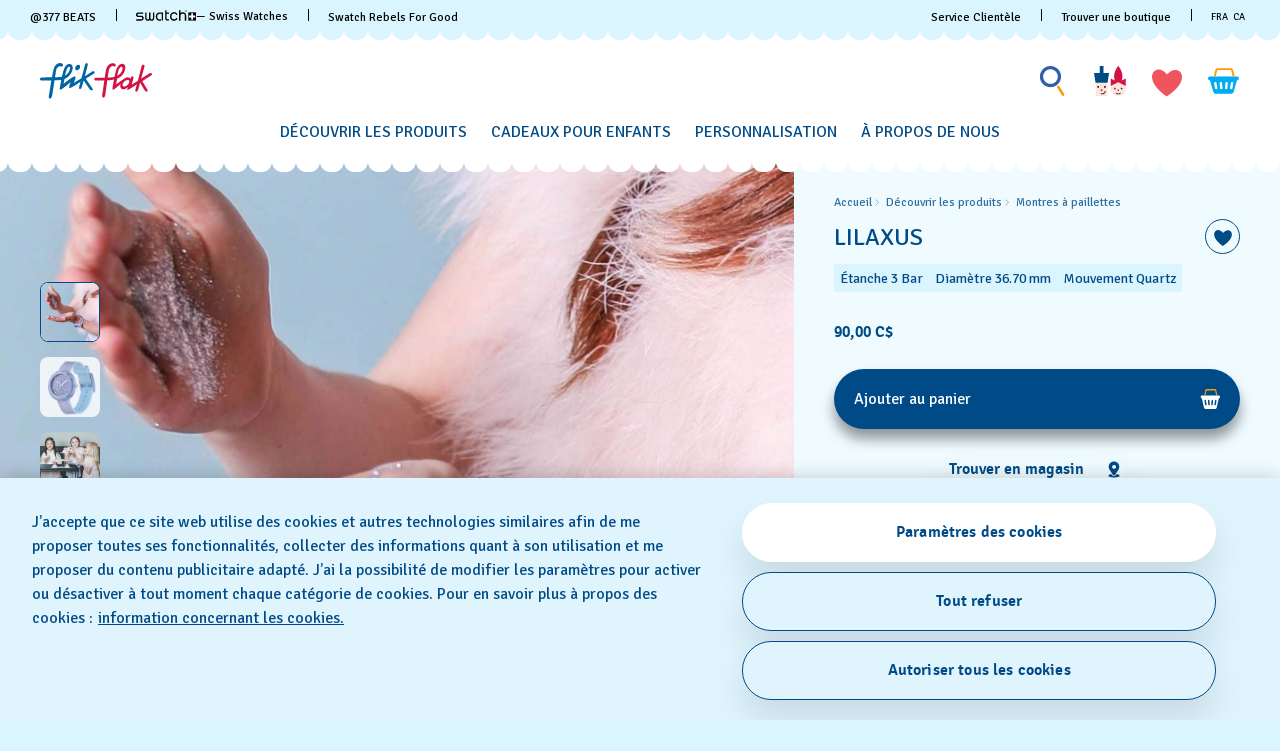

--- FILE ---
content_type: text/css
request_url: https://www.flikflak.com/on/demandware.static/Sites-swarp-AM-Site/-/fr_CA/v1768986238304/css/flikflak/in_store_pickup.css
body_size: 6195
content:
.row:not(.no-gutters){margin-left:-10px;margin-right:-10px}@media(min-width: 768px){.row:not(.no-gutters){margin-left:-10px;margin-right:-10px}}@media(min-width: 1200px){.row:not(.no-gutters){margin-left:-20px;margin-right:-20px}}@media(min-width: 1440px){.row:not(.no-gutters){margin-left:-20px;margin-right:-20px}}.row:not(.no-gutters)>.col,.row:not(.no-gutters)>[class*=col-]{padding-left:10px;padding-right:10px}@media(min-width: 768px){.row:not(.no-gutters)>.col,.row:not(.no-gutters)>[class*=col-]{padding-left:10px;padding-right:10px}}@media(min-width: 1200px){.row:not(.no-gutters)>.col,.row:not(.no-gutters)>[class*=col-]{padding-left:20px;padding-right:20px}}@media(min-width: 1440px){.row:not(.no-gutters)>.col,.row:not(.no-gutters)>[class*=col-]{padding-left:20px;padding-right:20px}}a{color:inherit;text-decoration:none}.t-link-l{cursor:pointer;font-size:1.5rem;font-weight:bold;position:relative}.t-link-l::before,.t-link-l::after{background-color:#004b87;content:"";height:2px;position:absolute;top:100%;transition-duration:0s;width:100%}.t-link-l::before{right:0;width:100%}.t-link-l::after{left:0;transition-delay:.36s;width:0}.t-link-l:hover::before{transition-duration:.35s;width:0}.t-link-l:hover::after{transition-duration:.35s;width:100%}.t-link-m{cursor:pointer;font-size:1rem;font-weight:bold;text-decoration:underline}.t-link-m.m-blue{color:#004b87}.t-link-s{cursor:pointer;font-size:.75rem;font-weight:bold;text-decoration:underline}.m-dark-bg .t-link-l::before,.m-dark-bg .t-link-l::after{background-color:#fff;content:"";height:2px;position:absolute;top:100%;transition-duration:0s;width:100%}.m-dark-bg .t-link-l::before{right:0;width:100%}.m-dark-bg .t-link-l::after{left:0;transition-delay:.36s;width:0}.m-dark-bg .t-link-l:hover::before{transition-duration:.35s;width:0}.m-dark-bg .t-link-l:hover::after{transition-duration:.35s;width:100%}.b-storelocator_form{display:flex;flex-wrap:nowrap;margin:0 0 30px;margin-bottom:10px;padding:15px 15px 0;width:100%}@media(min-width: 768px)and (orientation: landscape),(min-width: 1200px){.b-storelocator_form{align-items:flex-start;flex-direction:row;margin:25px 0 10px;padding:0 30px}}@media(max-width: 479.98px){.b-storelocator_form{margin:0 0 10px;margin-bottom:10px}}.b-storelocator-col .b-storelocator_form{display:flex}.b-storelocator_form .form-group{max-height:40px;width:100%}@media(min-width: 768px)and (orientation: landscape),(min-width: 1200px){.b-storelocator_form .form-group{max-height:none}}.b-storelocator_form .invalid-feedback{margin-top:3px;position:absolute;z-index:9}@media(min-width: 768px)and (orientation: landscape),(min-width: 1200px){.b-storelocator_form .invalid-feedback{margin-top:10px;position:static}}.b-storelocator_form .invalid-feedback:empty{display:none}.b-storelocator_form-label{font-size:.875rem;line-height:1.5rem;padding-left:0;top:12px}@media(min-width: 768px)and (orientation: landscape),(min-width: 1200px){.b-storelocator_form-label{font-size:1rem;top:2px}}.b-storelocator_form-label.m-active{display:none;font-size:.875rem;text-transform:none;top:-15px}@media(min-width: 768px)and (orientation: landscape),(min-width: 1200px){.b-storelocator_form-label.m-active{display:block;font-size:1rem;top:-20px}}.b-storelocator_form-label{top:20px}@media(min-width: 768px)and (orientation: landscape),(min-width: 1200px){.b-storelocator_form-label{top:2px}}.b-storelocator_form-label_text.m-zip-only{display:none}.m-hide-city .b-storelocator_form-label_text.m-zip-only{display:inline}.m-hide-city .b-storelocator_form-label_text{display:none}.b-storelocator_form-input_wrapper{position:relative}.b-storelocator_form-input_wrapper .form-control.m-valid{background-image:url("data:image/svg+xml,%3Csvg xmlns='http://www.w3.org/2000/svg' viewBox='0 0 19.3 6'%3E%3Cpath d='M-5.5 3.8C-4.2 4.8-2.8 6 0 6s4.2-1.2 5.5-2.2C6.6 2.8 7.6 2 9.7 2s3 .8 4.2 1.8c1.3 1 2.7 2.2 5.5 2.2s4.2-1.2 5.5-2.2l-1.4-.9c-1.1 1-2.1 1.8-4.2 1.8s-3-.8-4.2-1.8C13.9 1.9 12.4.7 9.7.7 6.9.7 5.5 1.9 4.2 2.9 3 3.9 2.1 4.7 0 4.7s-3-.8-4.2-1.8l-1.3.9z' fill='%23004b87'/%3E%3C/svg%3E");background-position:0 100%;background-repeat:repeat-x;background-size:15px 5px;border-color:currentColor !important}.b-storelocator_form-input{font-size:1rem;height:40px;line-height:1.5rem;margin:0;padding:0 30px 0 0}@media(min-width: 768px)and (orientation: landscape),(min-width: 1200px){.b-storelocator_form-input{font-size:1rem}}.b-storelocator_form-input:-webkit-autofill{-webkit-transition:background-color 5000s ease-in-out 0s;transition:background-color 5000s ease-in-out 0s}.m-moonswatch-theme .b-storelocator_form-input:-webkit-autofill,.m-jp-theme .b-storelocator_form-input:-webkit-autofill,.m-moonshine-theme .b-storelocator_form-input:-webkit-autofill,.m-flikflak-theme .b-storelocator_form-input:-webkit-autofill{border-bottom:1px solid #fff;-webkit-text-fill-color:#fff}[dir=rtl] .b-storelocator_form-input{padding:0 0 0 30px}.b-storelocator_form-input{margin-top:10px}@media(min-width: 768px)and (orientation: landscape),(min-width: 1200px){.b-storelocator_form-input{margin-top:0}}.b-storelocator_form-input_icon{bottom:0;display:block;font-size:0;pointer-events:none;position:absolute;right:0;top:0;width:auto;margin-top:10px}[dir=rtl] .b-storelocator_form-input_icon{left:0;right:auto}.b-storelocator_form-input_icon::before{content:"";display:inline-block;height:100%;vertical-align:middle;width:0}.b-storelocator_form-input_icon button{cursor:pointer;padding:0;pointer-events:auto}.b-storelocator_form-input_icon svg{width:20px}@media(min-width: 768px)and (orientation: landscape),(min-width: 1200px){.b-storelocator_form-input_icon{margin-top:0}}.b-storelocator_form-btn_wrapper{margin-right:10px}[dir=rtl] .b-storelocator_form-btn_wrapper{margin-left:10px;margin-right:0}.b-storelocator_form-btn{background-color:#004b87;border-radius:4px;color:#fff;height:40px;justify-content:center;min-height:40px;padding:0;width:40px}.b-storelocator_map{flex:1 0 100%;height:100%;min-height:440px;position:relative}@media(min-width: 768px)and (orientation: landscape),(min-width: 1200px){.m-show_results .b-storelocator_map{flex:1 0 auto}}@media(min-width: 768px){.m-show_results .b-storelocator_map{min-height:550px}}@media(min-width: 1200px){.m-show_results .b-storelocator_map{min-height:0}}@media(min-width: 768px)and (orientation: landscape),(min-width: 1200px){.m-store_map .b-storelocator_map{flex:1 0 auto}}.b-storelocator_map::before{content:"";display:inline-block;padding-top:66.67%}@media(min-width: 768px)and (orientation: landscape),(min-width: 1200px){.b-storelocator_map::before{padding-top:42.85%}}@media(min-width: 768px)and (orientation: landscape),(min-width: 1200px){.m-show_results .b-storelocator_map::before{padding-top:56.25%}}.m-store_map .b-storelocator_map::before{padding-top:100%}@media(min-width: 768px)and (orientation: landscape),(min-width: 1200px){.m-store_map .b-storelocator_map::before{padding-top:63.36%}}.b-storelocator_map-container{bottom:0;left:0;position:absolute;right:0;top:0}.b-storelocator_map .m-scale>div{transform:scale(1.5) !important;transform-origin:bottom center !important}.b-storelocator_results{min-height:500px;order:1}@media(min-width: 768px)and (orientation: landscape),(min-width: 1200px){.b-storelocator_results{order:0}}.b-storelocator_results.m-noresults{order:0}.m-show_results .b-storelocator_results{flex-grow:1}@media(min-width: 768px)and (orientation: landscape),(min-width: 1200px){.m-show_results .b-storelocator_results{position:relative}}.m-show_results .b-storelocator_results .b-storelocator_snippet-link{display:none}@media(min-width: 768px)and (orientation: landscape),(min-width: 1200px){.m-show_results .b-storelocator_results .b-storelocator_snippet-link{display:inline-block}}@media(min-width: 768px)and (orientation: landscape),(min-width: 1200px){.m-show_results .b-storelocator_results-widget{height:100%;left:0;position:absolute;top:0;width:100%}}.m-show_results .b-storelocator_results-container{padding:10px 0}@media(min-width: 768px)and (orientation: landscape),(min-width: 1200px){.m-show_results .b-storelocator_results-container{display:flex;flex-direction:column;height:100%;padding:0}}.b-storelocator_results-counter{color:#004b87;font-size:.875rem;line-height:1.5rem;margin-top:20px}.b-storelocator_results-list{margin-bottom:0;position:relative}@media(min-width: 768px)and (orientation: landscape),(min-width: 1200px){.b-storelocator_results-list{margin-bottom:15px;max-height:none;overflow-y:auto}}.b-storelocator_results-list .scroll-content{padding:0}.b-storelocator_results-list .scrollbar-track-y{right:6px}[dir=rtl] .b-storelocator_results-list .scrollbar-track-y{left:6px;right:auto}.b-storelocator_results-list_item{position:relative}.b-storelocator_results-list_item::after{background-color:#004b87;mask-position:center;mask-image:url("data:image/svg+xml,%3Csvg xmlns='http://www.w3.org/2000/svg' viewBox='0 0 19.3 6'%3E%3Cpath d='M-5.5 3.8C-4.2 4.8-2.8 6 0 6s4.2-1.2 5.5-2.2C6.6 2.8 7.6 2 9.7 2s3 .8 4.2 1.8c1.3 1 2.7 2.2 5.5 2.2s4.2-1.2 5.5-2.2l-1.4-.9c-1.1 1-2.1 1.8-4.2 1.8s-3-.8-4.2-1.8C13.9 1.9 12.4.7 9.7.7 6.9.7 5.5 1.9 4.2 2.9 3 3.9 2.1 4.7 0 4.7s-3-.8-4.2-1.8l-1.3.9z' fill='black'/%3E%3C/svg%3E");mask-repeat:repeat-x;-webkit-mask-position:center;-webkit-mask-image:url("data:image/svg+xml,%3Csvg xmlns='http://www.w3.org/2000/svg' viewBox='0 0 19.3 6'%3E%3Cpath d='M-5.5 3.8C-4.2 4.8-2.8 6 0 6s4.2-1.2 5.5-2.2C6.6 2.8 7.6 2 9.7 2s3 .8 4.2 1.8c1.3 1 2.7 2.2 5.5 2.2s4.2-1.2 5.5-2.2l-1.4-.9c-1.1 1-2.1 1.8-4.2 1.8s-3-.8-4.2-1.8C13.9 1.9 12.4.7 9.7.7 6.9.7 5.5 1.9 4.2 2.9 3 3.9 2.1 4.7 0 4.7s-3-.8-4.2-1.8l-1.3.9z' fill='black'/%3E%3C/svg%3E");-webkit-mask-repeat:repeat-x;opacity:.2;background-position:0 100%;background-repeat:repeat-x;background-size:12px 5px;bottom:0;content:"";height:5px;left:0;position:absolute;top:auto;width:100%}.b-storelocator_results-list_item{border-bottom:none;margin:0 15px;position:relative}@media(min-width: 768px)and (orientation: landscape),(min-width: 1200px){.b-storelocator_results-list_item{margin:0 30px;padding:0}}.b-storelocator_results-list_item:first-child{border-top:0}@media(min-width: 768px)and (orientation: landscape),(min-width: 1200px){.b-storelocator_results-list_item:first-child{position:relative}.b-storelocator_results-list_item:first-child::before{background-color:#004b87;mask-position:center;mask-image:url("data:image/svg+xml,%3Csvg xmlns='http://www.w3.org/2000/svg' viewBox='0 0 19.3 6'%3E%3Cpath d='M-5.5 3.8C-4.2 4.8-2.8 6 0 6s4.2-1.2 5.5-2.2C6.6 2.8 7.6 2 9.7 2s3 .8 4.2 1.8c1.3 1 2.7 2.2 5.5 2.2s4.2-1.2 5.5-2.2l-1.4-.9c-1.1 1-2.1 1.8-4.2 1.8s-3-.8-4.2-1.8C13.9 1.9 12.4.7 9.7.7 6.9.7 5.5 1.9 4.2 2.9 3 3.9 2.1 4.7 0 4.7s-3-.8-4.2-1.8l-1.3.9z' fill='black'/%3E%3C/svg%3E");mask-repeat:repeat-x;-webkit-mask-position:center;-webkit-mask-image:url("data:image/svg+xml,%3Csvg xmlns='http://www.w3.org/2000/svg' viewBox='0 0 19.3 6'%3E%3Cpath d='M-5.5 3.8C-4.2 4.8-2.8 6 0 6s4.2-1.2 5.5-2.2C6.6 2.8 7.6 2 9.7 2s3 .8 4.2 1.8c1.3 1 2.7 2.2 5.5 2.2s4.2-1.2 5.5-2.2l-1.4-.9c-1.1 1-2.1 1.8-4.2 1.8s-3-.8-4.2-1.8C13.9 1.9 12.4.7 9.7.7 6.9.7 5.5 1.9 4.2 2.9 3 3.9 2.1 4.7 0 4.7s-3-.8-4.2-1.8l-1.3.9z' fill='black'/%3E%3C/svg%3E");-webkit-mask-repeat:repeat-x;opacity:.2;background-position:0 100%;background-repeat:repeat-x;background-size:12px 5px;bottom:auto;content:"";height:5px;left:0;position:absolute;top:0;width:100%}.b-storelocator_results-list_item:first-child{border-top:none}}.b-storelocator_results-list_item.m-active{border-color:#000;color:#fff}.b-storelocator_results-list_item.m-active{color:#dff4fd}.b-storelocator_results-list_item.m-active::before{display:none}.b-storelocator_results-list_item.m-active::after{background-color:#004b87;background-image:none;bottom:-1px;content:"";height:initial;left:-15px;opacity:1;position:absolute;right:-15px;top:0;width:auto;z-index:0}@media(min-width: 768px)and (orientation: landscape),(min-width: 1200px){.b-storelocator_results-list_item.m-active::after{left:-30px;right:-30px}}.b-storelocator_results-list_item.m-active::after{bottom:-8px;-webkit-mask-image:none;mask-image:none;top:-4px}.b-storelocator_results-list_item.m-active:first-child::after{top:-1px}.b-storelocator_results-list_item.m-active+.b-storelocator_results-list_item{border-top-color:#000}.b-storelocator_results-list_asset{border-top:1px solid #000;font-size:1rem;line-height:1.5rem;padding:30px 0 0;position:relative;text-align:center;top:-1px;border:none}.b-storelocator_noresults-row{padding:8px 0}.b-storelocator_noresults-row+.b-storelocator_noresults-row{border-top:none}.b-storelocator_noresults-phrase{font-weight:bold}.b-storelocator_noresults-phrase_icon{-webkit-margin-end:4px;margin-inline-end:4px;-webkit-margin-start:0;margin-inline-start:0}@media(-ms-high-contrast: none),(-ms-high-contrast: active){.b-storelocator_noresults-phrase_icon{margin-left:0;margin-right:4px}[dir=rtl] .b-storelocator_noresults-phrase_icon{margin-left:4px;margin-right:0}}.b-storelocator_noresults-phrase_icon{display:inline-block;height:24px;vertical-align:middle;width:24px}.b-storelocator_noresults-title{font-size:.75rem;padding:8px 0}.b-storelocator_noresults-tips_item{padding:8px 0}.b-storelocator_noresults-tips_icon{-webkit-margin-end:4px;margin-inline-end:4px;-webkit-margin-start:0;margin-inline-start:0}@media(-ms-high-contrast: none),(-ms-high-contrast: active){.b-storelocator_noresults-tips_icon{margin-left:0;margin-right:4px}[dir=rtl] .b-storelocator_noresults-tips_icon{margin-left:4px;margin-right:0}}.b-storelocator_noresults-tips_icon{font-size:1.25rem;font-weight:bold}.b-storelocator_noresults-tips_icon svg{height:24px;width:24px}.b-storelocator_noresults-text{color:#666;font-size:1rem;padding:55px 10px 22px 10px;text-align:center}@media(min-width: 768px)and (orientation: landscape),(min-width: 1200px){.b-storelocator_noresults-text{font-size:1.5rem;padding:10px 10px 22px 10px}}.b-storelocator_noresults-asset{border-top:1px solid #000;font-size:1rem;line-height:1.5rem;padding:30px 30px 0;text-align:center}.b-storelocator_popup_container{cursor:auto;height:0;max-width:73%;position:absolute;width:600px}.b-storelocator_popup_container-anchor{bottom:0;left:0;position:absolute;width:100%}@media(min-width: 768px)and (max-width: 1439.98px){[dir=rtl] .b-storelocator_popup_container-anchor{max-width:400px}}.b-storelocator_popup{background:#fff;border-radius:20px;bottom:60px;box-shadow:0 4px 8px 0 rgba(0,0,0,.04),0 12px 20px 0 rgba(0,0,0,.08);left:0;position:absolute;transform:translateX(-50%);width:100%}@media(min-width: 768px)and (max-width: 1439.98px){.b-storelocator_popup{max-width:400px}}.gm-style .b-storelocator_popup{font-family:"Signika","Arial","FreeSans",sans-serif;font-size:1rem;font-weight:normal;line-height:1.5}.BMap_bubble_content .b-storelocator_popup{background:rgba(0,0,0,0);bottom:auto;box-shadow:none;left:auto;position:relative;transform:none}.b-storelocator_popup::after{border-color:#fff rgba(0,0,0,0) rgba(0,0,0,0) rgba(0,0,0,0);border-style:solid;border-width:12px 14px 0;content:"";left:50%;position:absolute;top:100%;transform:translateX(-50%)}.BMap_bubble_content .b-storelocator_popup::after{content:none}.b-storelocator_popup-inner{-webkit-padding-end:57px;padding-inline-end:57px;-webkit-padding-start:24px;padding-inline-start:24px}@media(-ms-high-contrast: none),(-ms-high-contrast: active){.b-storelocator_popup-inner{padding-left:24px;padding-right:57px}[dir=rtl] .b-storelocator_popup-inner{padding-left:57px;padding-right:24px}}.b-storelocator_popup-inner{display:flex;padding-bottom:24px;padding-top:24px}.BMap_bubble_content .b-storelocator_popup-inner{-webkit-padding-end:40px;padding-inline-end:40px;-webkit-padding-start:8px;padding-inline-start:8px}@media(-ms-high-contrast: none),(-ms-high-contrast: active){.BMap_bubble_content .b-storelocator_popup-inner{padding-left:8px;padding-right:40px}[dir=rtl] .BMap_bubble_content .b-storelocator_popup-inner{padding-left:40px;padding-right:8px}}.BMap_bubble_content .b-storelocator_popup-inner{padding-bottom:8px;padding-top:8px}.b-storelocator_popup-close{cursor:pointer;position:absolute;right:24px;top:24px;z-index:1}[dir=rtl] .b-storelocator_popup-close{left:24px;right:auto}.BMap_bubble_content .b-storelocator_popup-close{right:8px;top:8px}[dir=rtl] .BMap_bubble_content .b-storelocator_popup-close{left:8px;right:auto}.b-storelocator_popup-title{font-size:1.5rem;line-height:1.2;margin-bottom:8px}.b-storelocator_popup-main{-webkit-padding-end:0;padding-inline-end:0;-webkit-padding-start:24px;padding-inline-start:24px}@media(-ms-high-contrast: none),(-ms-high-contrast: active){.b-storelocator_popup-main{padding-left:24px;padding-right:0}[dir=rtl] .b-storelocator_popup-main{padding-left:0;padding-right:24px}}.b-storelocator_popup-main{flex:1 0 70%;overflow-y:auto}.b-storelocator_popup-image{margin-bottom:16px}.b-storelocator_popup-image img{border-radius:20px;max-width:100%}.b-storelocator_popup-link{cursor:pointer;font-size:.75rem;font-weight:bold;text-decoration:underline}@keyframes moving-border-part-1{100%{background-image:linear-gradient(to right, #fff, #fff)}}@keyframes moving-border-part-2{0%{background-image:linear-gradient(to right, #fff, #fff);background-size:0}25%{background-size:50%}49%{background-size:100%}50%{background-size:0%}75%{background-size:50%}100%{background-image:linear-gradient(to right, #004b87, #004b87);background-size:100%}}.b-storelocator_popup-link::before,.b-storelocator_popup-link::after{bottom:0;content:"";height:2px;left:0;position:absolute;width:100%}.b-storelocator_popup-link::before{background:linear-gradient(to right, #004b87, #004b87)}.b-storelocator_popup-link:hover::before{animation:moving-border-part-1 .8s linear}.b-storelocator_popup-link:hover::after{animation:moving-border-part-2 .8s linear;background:linear-gradient(to right, transparent, transparent);background-repeat:repeat-y}.b-storelocator_popup-link{display:inline-block;letter-spacing:.1px;position:relative;text-decoration:none}.b-storelocator_popup-link+.b-storelocator_popup-link{margin-top:8px}.b-storelocator_popup-address{margin-bottom:16px}.b-storelocator_popup-hours{color:#004b87;display:flex;font-size:.75rem;opacity:1}.b-storelocator_popup-hours .b-store_hours-row+.b-store_hours-row{margin-top:0}.b-store_snippet{display:flex;flex-direction:column;line-height:1.5;padding:20px 0}@media(min-width: 768px)and (orientation: landscape),(min-width: 1200px){.b-store_snippet{flex-flow:row nowrap}}.b-store_snippet.m-content_page{padding:0 0 40px}.b-store_snippet-image{margin-bottom:16px}@media(min-width: 768px)and (orientation: landscape),(min-width: 1200px){.b-store_snippet-image{flex:0 0 273px}}@media(min-width: 768px)and (orientation: landscape),(min-width: 1200px){.b-store_snippet-image+.b-store_snippet-content{-webkit-padding-end:0;padding-inline-end:0;-webkit-padding-start:33px;padding-inline-start:33px}}@media(min-width: 768px)and (orientation: landscape)and (-ms-high-contrast: none),(min-width: 768px)and (orientation: landscape)and (-ms-high-contrast: active),(min-width: 1200px)and (-ms-high-contrast: none),(min-width: 1200px)and (-ms-high-contrast: active){.b-store_snippet-image+.b-store_snippet-content{padding-left:33px;padding-right:0}[dir=rtl] .b-store_snippet-image+.b-store_snippet-content{padding-left:0;padding-right:33px}}.b-store_snippet-title{cursor:pointer;font-size:1.5rem;line-height:1.17;margin-bottom:20px}@media(min-width: 768px)and (orientation: landscape),(min-width: 1200px){.b-store_snippet-title{margin-bottom:8px}}.b-store_snippet-title.m-active{font-weight:bold}.b-store_snippet-row{margin-top:8px;word-break:normal}.b-store_snippet-footer{font-size:0;margin-top:16px}.b-store_snippet-link{cursor:pointer;font-size:1rem;font-weight:bold;text-decoration:underline}.b-store_snippet-link.m-blue{color:#004b87}@keyframes moving-border-part-1{100%{background-image:linear-gradient(to right, #fff, #fff)}}@keyframes moving-border-part-2{0%{background-image:linear-gradient(to right, #fff, #fff);background-size:0}25%{background-size:50%}49%{background-size:100%}50%{background-size:0%}75%{background-size:50%}100%{background-image:linear-gradient(to right, #004b87, #004b87);background-size:100%}}.b-store_snippet-link::before,.b-store_snippet-link::after{bottom:0;content:"";height:2px;left:0;position:absolute;width:100%}.b-store_snippet-link::before{background:linear-gradient(to right, #004b87, #004b87)}.b-store_snippet-link:hover::before{animation:moving-border-part-1 .8s linear}.b-store_snippet-link:hover::after{animation:moving-border-part-2 .8s linear;background:linear-gradient(to right, transparent, transparent);background-repeat:repeat-y}.b-store_snippet-link{display:inline-block;letter-spacing:.1px;position:relative;text-decoration:none;vertical-align:middle}.b-store_snippet-link+.b-store_snippet-link{-webkit-margin-end:0;margin-inline-end:0;-webkit-margin-start:24px;margin-inline-start:24px}@media(-ms-high-contrast: none),(-ms-high-contrast: active){.b-store_snippet-link+.b-store_snippet-link{margin-left:24px;margin-right:0}[dir=rtl] .b-store_snippet-link+.b-store_snippet-link{margin-left:0;margin-right:24px}}@media(min-width: 768px)and (orientation: landscape),(min-width: 1200px){.b-store_snippet.m-small .b-store_snippet-image{flex:0 0 95px}}@media(min-width: 768px)and (orientation: landscape),(min-width: 1200px){.b-store_snippet.m-small .b-store_snippet-image+.b-store_snippet-content{-webkit-padding-end:0;padding-inline-end:0;-webkit-padding-start:20px;padding-inline-start:20px}}@media(min-width: 768px)and (orientation: landscape)and (-ms-high-contrast: none),(min-width: 768px)and (orientation: landscape)and (-ms-high-contrast: active),(min-width: 1200px)and (-ms-high-contrast: none),(min-width: 1200px)and (-ms-high-contrast: active){.b-store_snippet.m-small .b-store_snippet-image+.b-store_snippet-content{padding-left:20px;padding-right:0}[dir=rtl] .b-store_snippet.m-small .b-store_snippet-image+.b-store_snippet-content{padding-left:0;padding-right:20px}}.b-store_snippet.m-modal{padding:32px 0 16px}.b-store_snippet.m-modal .b-store_snippet-row{margin-top:10px}.b-store_snippet.m-modal .b-store_snippet-row.m-hours{font-size:.75rem;margin-top:16px}.b-store_snippet.m-list_item{border-top:1px solid #a7a9ac;padding:20px 0 30px}.b-store_snippet.m-list_item .b-store_snippet-image{margin-bottom:0}.b-store_snippet.m-list_item img{display:block}.b-store_type{display:flex;flex-wrap:wrap;margin-bottom:8px}.b-store_type-item{align-items:baseline;display:flex;padding-bottom:8px;align-items:center}.b-store_type-icon svg{height:24px;width:24px}.b-store_type-icon .b-icon-animation{height:24px;width:24px}.b-store_type-text{font-size:.625rem;font-weight:bold;line-height:1.6;padding:0 18px 0 10px;text-transform:uppercase}[dir=rtl] .b-store_type-text{padding:0 10px 0 18px}.b-store_type-text.m-large{font-size:.75rem;line-height:1.5}.b-store_hours{line-height:1.5;max-width:100%}.b-store_hours-row{display:flex}.b-store_hours-row+.b-store_hours-row{margin-top:6px}.b-store_hours-col{max-width:50%;white-space:nowrap;width:115px}.b-store_hours-col.m-closed{color:#004b87;text-transform:uppercase}.b-store_hours-col.m-temp-closed{color:#ba0c2f;text-transform:uppercase;white-space:nowrap}@media(max-width: 739.98px)and (orientation: portrait),(max-width: 479.98px){.b-store_hours-col.m-temp-closed{white-space:normal}}@media(max-width: 1022.98px)and (orientation: portrait){.b-isp_modal-header::before{background:radial-gradient(circle, #daf5fe 57%, #daf5fe 30%, rgba(0, 212, 255, 0) 24%, rgba(0, 212, 255, 0));background-repeat:repeat-x;background-size:24px 46px;content:"";display:block;height:20px;left:0;position:absolute;top:100%;width:100%}.b-isp_modal-header{position:relative}.b-isp_modal-header::before{transform:rotateZ(180deg)}}.b-isp_modal-header .b-isp_modal-title{color:#004b87}.b-isp_modal-header{background-color:#daf5fe;flex:0 0 auto;margin:0 -4px;padding:15px 64px 15px 20px}@media(min-width: 768px)and (orientation: landscape){.b-isp_modal-header{background-color:rgba(0,0,0,0);padding:0 64px 16px 20px}}[dir=rtl] .b-isp_modal-header{padding:15px 20px 15px 64px}@media(min-width: 768px)and (orientation: landscape){[dir=rtl] .b-isp_modal-header{padding:0 0 16px 64px}}.b-isp_modal-title{font-family:"Signika","Arial","FreeSans",sans-serif;font-size:1.75rem;letter-spacing:.1px;line-height:1.21}.b-isp_modal-subtitle{margin:0}.b-isp_modal-body{flex:1 1 auto;margin:0 -4px}@media(min-width: 768px)and (orientation: landscape),(min-width: 1200px){.b-isp_modal-body{flex:1 0 calc(100% - 2*64px);overflow-y:auto}}.m-e_reservation_open .b-isp_modal-body{margin:0 0 0 -34px}.b-isp_modal-body{color:#004b87}.b-isp_modal-body .b-isp .in_store_pickup-btn_wrapper .b-isp-btn{background-color:#004b87}@media(min-width: 768px)and (orientation: landscape),(min-width: 1200px){.b-isp_modal-body .b-storelocator_form-input{background-image:none;border-bottom:1px solid #004b87}}.b-isp_modal-body .scrollbar-thumb{background-color:#004b87}.b-isp_modal-body .scrollbar-track{background-color:#c7eafc}.b-isp_modal-body .b-isp_popup-hours{color:#004b87}.b-isp{height:100%}@media(min-width: 768px)and (orientation: landscape),(min-width: 1200px){.b-isp{display:flex;flex:1 1 100%}}.b-isp-col.m-map{height:calc(100% - 96px);position:relative;width:100%}@media(min-width: 768px)and (orientation: landscape),(min-width: 1200px){.b-isp-col.m-map{height:100%}}.b-isp-results{display:flex;flex:1 0 100%;flex-direction:column;flex-shrink:0}@media(min-width: 768px)and (orientation: landscape){.b-isp-results{flex:0 0 40%}}@media(min-width: 1200px){.b-isp-results{flex:0 0 450px}}@media all and (-ms-high-contrast: none),(-ms-high-contrast: active){.b-isp-results{flex-flow:row wrap}}.b-isp-results .scroll-content{padding-bottom:50px}.b-isp_search .form-group{width:100%}.b-isp-header{border-bottom:1px solid #000;display:flex;border-bottom:1px solid #004b87}.b-isp-header_item{flex-basis:50%;font-size:.75rem;line-height:34px;max-width:50%;text-align:center}.b-isp-header_item.m-active{background-color:#000;color:#fff}.b-isp-header_item.m-active{background-color:#004b87;border-radius:12px 12px 0 0}.b-isp-map_wrapper{-webkit-padding-end:0;padding-inline-end:0;-webkit-padding-start:40px;padding-inline-start:40px}@media(-ms-high-contrast: none),(-ms-high-contrast: active){.b-isp-map_wrapper{padding-left:40px;padding-right:0}[dir=rtl] .b-isp-map_wrapper{padding-left:0;padding-right:40px}}.b-isp-map_wrapper{display:none;flex:1 0 auto}@media(min-width: 768px)and (orientation: landscape),(min-width: 1200px){.b-isp-map_wrapper{display:block}}.b-isp-map{height:100%;position:relative}.b-isp_map{height:100%}@media(min-width: 768px)and (orientation: landscape),(min-width: 1200px){.b-isp_map{padding-left:40px}}.b-isp_map .b-storelocator_popup_container{max-width:calc(100% - 24px)}.b-isp-map_inner{bottom:0;left:0;position:absolute;right:0;top:0}.m-loading .b-isp-map_inner:before{animation:spin 2s linear infinite;border-radius:50%;border:2px solid #000;border-top:2px solid #fff;content:"";display:inline-block;height:50px;left:50%;margin:-25px;position:absolute;top:50%;width:50px}.b-isp.m-spiner:before{animation:spin 2s linear infinite;border-radius:50%;border:2px solid #000;border-top:2px solid #fff;content:"";display:inline-block;height:50px;left:50%;margin:-25px;position:absolute;top:50%;width:50px}.b-isp.m-spiner::before{z-index:1}.b-isp .in_store_pickup-btn_wrapper{align-items:center;color:#fff;display:flex;justify-content:center;margin-right:8px}.b-isp .in_store_pickup-btn_wrapper .b-isp-btn{background-color:#000;border-radius:4px;height:40px;min-height:40px;padding:0;width:40px}.b-isp .in_store_pickup-btn_wrapper.m-mobile{bottom:64px;position:absolute;right:20px}.b-isp_product_tile{position:relative}.b-isp_product_tile::before{background-color:#004b87;mask-position:center;mask-image:url("data:image/svg+xml,%3Csvg xmlns='http://www.w3.org/2000/svg' viewBox='0 0 19.3 6'%3E%3Cpath d='M-5.5 3.8C-4.2 4.8-2.8 6 0 6s4.2-1.2 5.5-2.2C6.6 2.8 7.6 2 9.7 2s3 .8 4.2 1.8c1.3 1 2.7 2.2 5.5 2.2s4.2-1.2 5.5-2.2l-1.4-.9c-1.1 1-2.1 1.8-4.2 1.8s-3-.8-4.2-1.8C13.9 1.9 12.4.7 9.7.7 6.9.7 5.5 1.9 4.2 2.9 3 3.9 2.1 4.7 0 4.7s-3-.8-4.2-1.8l-1.3.9z' fill='black'/%3E%3C/svg%3E");mask-repeat:repeat-x;-webkit-mask-position:center;-webkit-mask-image:url("data:image/svg+xml,%3Csvg xmlns='http://www.w3.org/2000/svg' viewBox='0 0 19.3 6'%3E%3Cpath d='M-5.5 3.8C-4.2 4.8-2.8 6 0 6s4.2-1.2 5.5-2.2C6.6 2.8 7.6 2 9.7 2s3 .8 4.2 1.8c1.3 1 2.7 2.2 5.5 2.2s4.2-1.2 5.5-2.2l-1.4-.9c-1.1 1-2.1 1.8-4.2 1.8s-3-.8-4.2-1.8C13.9 1.9 12.4.7 9.7.7 6.9.7 5.5 1.9 4.2 2.9 3 3.9 2.1 4.7 0 4.7s-3-.8-4.2-1.8l-1.3.9z' fill='black'/%3E%3C/svg%3E");-webkit-mask-repeat:repeat-x;opacity:1;background-position:0 100%;background-repeat:repeat-x;background-size:12px 5px;bottom:auto;content:"";height:5px;left:0;position:absolute;top:0;width:100%}.b-isp_product_tile{position:relative}.b-isp_product_tile::after{background-color:#004b87;mask-position:center;mask-image:url("data:image/svg+xml,%3Csvg xmlns='http://www.w3.org/2000/svg' viewBox='0 0 19.3 6'%3E%3Cpath d='M-5.5 3.8C-4.2 4.8-2.8 6 0 6s4.2-1.2 5.5-2.2C6.6 2.8 7.6 2 9.7 2s3 .8 4.2 1.8c1.3 1 2.7 2.2 5.5 2.2s4.2-1.2 5.5-2.2l-1.4-.9c-1.1 1-2.1 1.8-4.2 1.8s-3-.8-4.2-1.8C13.9 1.9 12.4.7 9.7.7 6.9.7 5.5 1.9 4.2 2.9 3 3.9 2.1 4.7 0 4.7s-3-.8-4.2-1.8l-1.3.9z' fill='black'/%3E%3C/svg%3E");mask-repeat:repeat-x;-webkit-mask-position:center;-webkit-mask-image:url("data:image/svg+xml,%3Csvg xmlns='http://www.w3.org/2000/svg' viewBox='0 0 19.3 6'%3E%3Cpath d='M-5.5 3.8C-4.2 4.8-2.8 6 0 6s4.2-1.2 5.5-2.2C6.6 2.8 7.6 2 9.7 2s3 .8 4.2 1.8c1.3 1 2.7 2.2 5.5 2.2s4.2-1.2 5.5-2.2l-1.4-.9c-1.1 1-2.1 1.8-4.2 1.8s-3-.8-4.2-1.8C13.9 1.9 12.4.7 9.7.7 6.9.7 5.5 1.9 4.2 2.9 3 3.9 2.1 4.7 0 4.7s-3-.8-4.2-1.8l-1.3.9z' fill='black'/%3E%3C/svg%3E");-webkit-mask-repeat:repeat-x;opacity:.3;background-position:0 100%;background-repeat:repeat-x;background-size:12px 5px;bottom:0;content:"";height:5px;left:0;position:absolute;top:auto;width:100%}.b-isp_product_tile{border-color:#a7a9ac;border-style:solid;border-width:0;display:flex;line-height:1.5;margin:10px 0;padding:16px 0}@media all and (-ms-high-contrast: none),(-ms-high-contrast: active){.b-isp_product_tile{overflow:hidden;width:100%}}@media(min-width: 768px)and (orientation: landscape){.b-isp_product_tile{margin:8px 0;padding:8px 0}}@media(min-width: 1200px)and (min-height: 1080px){.b-isp_product_tile{margin:20px 0 32px;padding:16px 0}}.b-isp_product_tile::before{opacity:.3}.b-isp_product_tile-image{flex:0 0 95px;max-width:21.25%}@media(min-width: 768px)and (orientation: landscape){.b-isp_product_tile-image{flex-shrink:1;max-height:95px}}@media(min-width: 1200px)and (min-height: 1080px){.b-isp_product_tile-image{flex-shrink:0;max-height:none}}@media(min-width: 768px)and (orientation: landscape){.b-isp_product_tile-image .b-product_tile-image_wrapper,.b-isp_product_tile-image .b-product_tile-image{height:100%}}@media(min-width: 1200px)and (min-height: 1080px){.b-isp_product_tile-image .b-product_tile-image_wrapper,.b-isp_product_tile-image .b-product_tile-image{height:auto}}.b-isp_product_tile-content{-webkit-padding-end:0;padding-inline-end:0;-webkit-padding-start:20px;padding-inline-start:20px}@media(-ms-high-contrast: none),(-ms-high-contrast: active){.b-isp_product_tile-content{padding-left:20px;padding-right:0}[dir=rtl] .b-isp_product_tile-content{padding-left:0;padding-right:20px}}.b-isp_product_tile-brand{height:16px;margin-bottom:12px}.b-isp_product_tile-brand_img{display:block;height:10px}@media(min-width: 768px)and (orientation: landscape){.b-isp_product_tile-name{font-size:.75rem}}@media(min-width: 1200px)and (min-height: 1080px){.b-isp_product_tile-name{font-size:1rem}}.b-isp_product_tile-price{font-weight:bold;margin-top:5px}.b-isp_product_tile-price_mwst{color:#646567;font-size:.75rem}.b-isp_search{display:flex;margin-bottom:10px;padding:0 20px}@media(min-width: 768px)and (orientation: landscape){.b-isp_search{margin-bottom:10px}}@media(min-width: 1200px)and (min-height: 1080px){.b-isp_search{margin-bottom:32px}}.b-isp_search-label{text-transform:uppercase}.b-isp_search-input_wrapper{flex:1 1 auto}@media(min-width: 768px)and (orientation: landscape),(min-width: 1200px){.b-isp_search-input_wrapper{flex:1 1 350px}}.b-isp_search-btn{flex:1 0 98px}.b-isp_search .b-storelocator_form-input_wrapper{margin-bottom:10px}.b-isp_search .invalid-feedback{margin-top:0}.b-isp_results{flex:1 0;height:calc(100vh - 240px)}@media(min-width: 768px)and (orientation: landscape),(min-width: 1200px){.b-isp_results{height:calc(100% - 106px)}}.b-isp_results{height:calc(100vh - 209px)}.b-isp_results-list_wrapper{display:flex;flex-direction:column;height:100%;padding:0 20px}.b-isp_results-list{flex:1 1 auto;overflow-y:auto;padding:24px 16px 0 0;position:relative}@media(min-width: 768px)and (orientation: landscape),(min-width: 1200px){.b-isp_results-list{padding:4px 16px 0 0}}[dir=rtl] .b-isp_results-list{padding:8px 8px 0 16px}.b-isp_results-bottom{flex:1 1 auto;padding:20px 0 0}.b-isp_results .scrollbar-track-y{right:0}[dir=rtl] .b-isp_results .scrollbar-track-y{left:0;right:auto}.b-isp_store{line-height:1.5;position:relative}.b-isp_store+.b-isp_store{margin-top:24px}.b-isp_store:last-child{margin-bottom:8px;padding-bottom:40px}.b-isp_store-row+.b-isp_store-row{margin-top:8px}.b-isp_store-row .m-buttons{align-items:flex-start;display:flex;flex-flow:row wrap;justify-content:space-around;margin:16px -7px 0 -48px}@media(min-width: 768px)and (max-width: 1439.98px){.b-isp_store-row .m-buttons{max-width:60%;padding-left:46px}}@media(min-width: 768px)and (orientation: landscape),(min-width: 1200px){.b-isp_store-row .m-buttons{margin:16px -24px 0 0;max-width:100%;padding-left:0;width:100%}}[dir=rtl] .b-isp_store-row .m-buttons{margin:16px -48px 0 -16px}@media(min-width: 768px)and (orientation: landscape),(min-width: 1200px){[dir=rtl] .b-isp_store-row .m-buttons{margin:16px 0 0 -24px}}.b-isp_store-row.m-hours{color:#004b87;display:none;font-size:.75rem;margin:16px 0}@media(max-width: 1022.98px)and (orientation: portrait){.b-isp_store-radio:checked~.b-isp_store-row.m-hours{display:block}}.b-isp_store-row.m-hours .b-store_hours-row{justify-content:flex-start}.b-isp_store-row.m-hours .b-store_hours-col{width:90px}.b-isp_store-radio{margin:0}.b-isp_store-label{-webkit-padding-end:40px;padding-inline-end:40px;-webkit-padding-start:0;padding-inline-start:0}@media(-ms-high-contrast: none),(-ms-high-contrast: active){.b-isp_store-label{padding-left:0;padding-right:40px}[dir=rtl] .b-isp_store-label{padding-left:40px;padding-right:0}}@media(min-width: 768px)and (orientation: landscape),(min-width: 1200px){.b-isp_store-label{-webkit-padding-end:0;padding-inline-end:0;-webkit-padding-start:0;padding-inline-start:0}}@media(min-width: 768px)and (orientation: landscape)and (-ms-high-contrast: none),(min-width: 768px)and (orientation: landscape)and (-ms-high-contrast: active),(min-width: 1200px)and (-ms-high-contrast: none),(min-width: 1200px)and (-ms-high-contrast: active){.b-isp_store-label{padding-left:0;padding-right:0}[dir=rtl] .b-isp_store-label{padding-left:0;padding-right:0}}.b-isp_store-label.m-radio::before{left:2px}.b-isp_store-label.m-radio::after{left:10px}.b-isp_store-location_btn{position:absolute;right:0;top:0}@media(min-width: 768px)and (orientation: landscape),(min-width: 1200px){.b-isp_store-location_btn{display:none}}[dir=rtl] .b-isp_store-location_btn{left:0;right:auto}.b-isp_store-availability::before{-webkit-margin-end:20px;margin-inline-end:20px;-webkit-margin-start:0;margin-inline-start:0}@media(-ms-high-contrast: none),(-ms-high-contrast: active){.b-isp_store-availability::before{margin-left:0;margin-right:20px}[dir=rtl] .b-isp_store-availability::before{margin-left:20px;margin-right:0}}.b-isp_store-availability::before{background-color:#646567;border-radius:50%;content:"";display:inline-block;height:8px;vertical-align:middle;width:8px}.b-isp_store-availability.m-limited::before{background-color:#ba0c2f}.b-isp_store-availability.m-in_store::before{background-color:#009a44}.b-isp_store-availability.m-e_reserv::before{background-color:orange}.m-hide-availability .b-isp_store-availability{display:none}.b-isp_store-btn_wrapper{flex:1 0 50%}.b-isp_store-btn_wrapper .b-isp_store-btn{width:calc(100% - 10px)}.b-isp_store-btn{width:calc(100% - 10px)}@media(min-width: 1200px){.b-isp_store-btn{width:calc(100% - 12px)}}.b-isp_store-btn.m-vertical-change{padding:0 10px}.b-e_reservation_form{height:100%;line-height:1.5;margin:0 -13px;padding:0 30px;position:relative}@media(min-width: 768px)and (orientation: landscape),(min-width: 1200px){.b-e_reservation_form{margin:0}}.b-e_reservation_form-alert{color:#ba0c2f;margin-bottom:10px}.b-e_reservation_form-message{color:#646567;margin:0 0 20px}@media(min-width: 768px)and (orientation: landscape),(min-width: 1200px){.b-e_reservation_form-message{margin:0 0 40px}}.b-e_reservation_form-header{border-bottom:1px solid #646567;font-weight:bold;margin:0 0 20px;text-transform:uppercase}.b-e_reservation_form-link{cursor:pointer;font-size:1rem;font-weight:bold;text-decoration:underline}.b-e_reservation_form-link.m-blue{color:#004b87}@keyframes moving-border-part-1{100%{background-image:linear-gradient(to right, #fff, #fff)}}@keyframes moving-border-part-2{0%{background-image:linear-gradient(to right, #fff, #fff);background-size:0}25%{background-size:50%}49%{background-size:100%}50%{background-size:0%}75%{background-size:50%}100%{background-image:linear-gradient(to right, #004b87, #004b87);background-size:100%}}.b-e_reservation_form-link::before,.b-e_reservation_form-link::after{bottom:0;content:"";height:2px;left:0;position:absolute;width:100%}.b-e_reservation_form-link::before{background:linear-gradient(to right, #004b87, #004b87)}.b-e_reservation_form-link:hover::before{animation:moving-border-part-1 .8s linear}.b-e_reservation_form-link:hover::after{animation:moving-border-part-2 .8s linear;background:linear-gradient(to right, transparent, transparent);background-repeat:repeat-y}.b-e_reservation_form-link{position:relative;text-decoration:none}.b-e_reservation_form-form_fields{padding:0 10px}@media(min-width: 768px)and (orientation: landscape),(min-width: 1200px){.b-e_reservation_form-form_fields{padding:0}}.b-e_reservation_form-form_fields .select-wrapper .form-control-label{-webkit-padding-end:0;padding-inline-end:0;-webkit-padding-start:0;padding-inline-start:0}@media(-ms-high-contrast: none),(-ms-high-contrast: active){.b-e_reservation_form-form_fields .select-wrapper .form-control-label{padding-left:0;padding-right:0}[dir=rtl] .b-e_reservation_form-form_fields .select-wrapper .form-control-label{padding-left:0;padding-right:0}}.b-e_reservation_form-form_fields .select-wrapper .form-control-label{font-size:.75rem;text-transform:uppercase;top:0}.b-e_reservation_form-btn_wrapper{display:flex;flex-wrap:wrap;justify-content:space-between;margin:0 -5px 30px;padding:0 15px}@media(min-width: 768px)and (orientation: landscape),(min-width: 1200px){.b-e_reservation_form-btn_wrapper{flex-wrap:nowrap;padding:0 5px}}.b-e_reservation_form-btn{margin-top:0;order:0}@media(min-width: 768px){.b-e_reservation_form-btn{width:auto}}@media(min-width: 768px){.b-e_reservation_form-btn+.b-e_reservation_form-btn{margin-top:0}}.b-e_reservation_form-btn:last-child{-webkit-margin-end:0;margin-inline-end:0;-webkit-margin-start:auto;margin-inline-start:auto}@media(-ms-high-contrast: none),(-ms-high-contrast: active){.b-e_reservation_form-btn:last-child{margin-left:auto;margin-right:0}[dir=rtl] .b-e_reservation_form-btn:last-child{margin-left:0;margin-right:auto}}@media(min-width: 768px){.b-e_reservation_form-btn.m-submit{order:1}}.b-e_reservation_form .form-control.ss-main{border:0;padding:0}.b-isp_popup{padding:20px 30px;position:relative}.b-isp_popup-close{position:absolute;right:30px;top:20px}[dir=rtl] .b-isp_popup-close{left:30px;right:auto}.b-isp_popup-title{font-size:1rem;font-weight:normal;margin-bottom:6px;margin-right:24px}@media(min-width: 768px)and (orientation: landscape),(min-width: 1200px){.b-isp_popup-title{font-size:1.5rem;margin-bottom:16px}}.b-isp_popup-address{font-size:.75rem;margin-bottom:16px}@media(min-width: 768px)and (orientation: landscape),(min-width: 1200px){.b-isp_popup-address{font-size:1rem;line-height:1.2}}.b-isp_popup-hours{color:#6d6d6d;display:block;font-size:.875rem}.b-isp_popup-actions{display:flex;justify-content:space-between}.b-isp_popup .b-store_hours-row{justify-content:flex-start}.b-isp_popup .b-store_hours-col{width:170px}.b-isp_popup .b-store_type-icon{display:none}@media(min-width: 768px)and (orientation: landscape),(min-width: 1200px){.b-isp_popup .b-store_type-icon{display:block}}.b-isp_popup .b-store_type-text{font-size:.75rem;font-weight:normal;padding:0}@media(min-width: 768px)and (orientation: landscape),(min-width: 1200px){.b-isp_popup .b-store_type-text{padding:0 18px 0 10px}}.b-isp_popup .b-isp_store-availability{font-size:.75rem;margin-bottom:12px}.b-isp_popup .b-isp_store-availability::before{-webkit-margin-end:6px;margin-inline-end:6px;vertical-align:inherit}.b-isp_noresults-row{font-size:1rem;text-align:center;margin-bottom:20px}.b-isp_noresults-row p{margin:12px 0}.b-isp_noresults-row .btn{background-color:#000;border-radius:5px;color:#fff;font-weight:normal;margin:0 auto;max-width:300px;text-align:center;background-color:#004b87}.b-isp_noresults-row .btn svg{margin-left:10px}.b-isp_noresults-location{display:block !important}.b-isp_noresults-text.m-zip-only{display:none}.m-hide-city .b-isp_noresults-text.m-zip-only{display:inline}.m-hide-city .b-isp_noresults-text{display:none}


--- FILE ---
content_type: text/javascript; charset=utf-8
request_url: https://p.cquotient.com/pebble?tla=bdnv-swarp-AM&activityType=viewProduct&callback=CQuotient._act_callback0&cookieId=abJecrdHYGgXMvEFwhOPRrbkma&userId=&emailId=&product=id%3A%3AFCSP102%7C%7Csku%3A%3A%7C%7Ctype%3A%3A%7C%7Calt_id%3A%3A&realm=BDNV&siteId=swarp-AM&instanceType=prd&locale=fr_CA&referrer=&currentLocation=https%3A%2F%2Fwww.flikflak.com%2Ffr-ca%2Flilaxus-fcsp102%2FFCSP102.html&ls=true&_=1769068987545&v=v3.1.3&fbPixelId=__UNKNOWN__&json=%7B%22cookieId%22%3A%22abJecrdHYGgXMvEFwhOPRrbkma%22%2C%22userId%22%3A%22%22%2C%22emailId%22%3A%22%22%2C%22product%22%3A%7B%22id%22%3A%22FCSP102%22%2C%22sku%22%3A%22%22%2C%22type%22%3A%22%22%2C%22alt_id%22%3A%22%22%7D%2C%22realm%22%3A%22BDNV%22%2C%22siteId%22%3A%22swarp-AM%22%2C%22instanceType%22%3A%22prd%22%2C%22locale%22%3A%22fr_CA%22%2C%22referrer%22%3A%22%22%2C%22currentLocation%22%3A%22https%3A%2F%2Fwww.flikflak.com%2Ffr-ca%2Flilaxus-fcsp102%2FFCSP102.html%22%2C%22ls%22%3Atrue%2C%22_%22%3A1769068987545%2C%22v%22%3A%22v3.1.3%22%2C%22fbPixelId%22%3A%22__UNKNOWN__%22%7D
body_size: 368
content:
/**/ typeof CQuotient._act_callback0 === 'function' && CQuotient._act_callback0([{"k":"__cq_uuid","v":"abJecrdHYGgXMvEFwhOPRrbkma","m":34128000},{"k":"__cq_bc","v":"%7B%22bdnv-swarp-AM%22%3A%5B%7B%22id%22%3A%22FCSP102%22%7D%5D%7D","m":2592000},{"k":"__cq_seg","v":"0~0.00!1~0.00!2~0.00!3~0.00!4~0.00!5~0.00!6~0.00!7~0.00!8~0.00!9~0.00","m":2592000}]);

--- FILE ---
content_type: text/javascript; charset=utf-8
request_url: https://e.cquotient.com/recs/bdnv-swarp-AM/product-to-product-personalized?callback=CQuotient._callback1&_=1769068987565&_device=mac&userId=&cookieId=abJecrdHYGgXMvEFwhOPRrbkma&emailId=&anchors=id%3A%3AFCSP102%7C%7Csku%3A%3A%7C%7Ctype%3A%3A%7C%7Calt_id%3A%3A&slotId=pdp-last-viewed&slotConfigId=personalized-affinity&slotConfigTemplate=slots%2Frecommendation%2FpdpProducts.isml&ccver=1.03&realm=BDNV&siteId=swarp-AM&instanceType=prd&v=v3.1.3&json=%7B%22userId%22%3A%22%22%2C%22cookieId%22%3A%22abJecrdHYGgXMvEFwhOPRrbkma%22%2C%22emailId%22%3A%22%22%2C%22anchors%22%3A%5B%7B%22id%22%3A%22FCSP102%22%2C%22sku%22%3A%22%22%2C%22type%22%3A%22%22%2C%22alt_id%22%3A%22%22%7D%5D%2C%22slotId%22%3A%22pdp-last-viewed%22%2C%22slotConfigId%22%3A%22personalized-affinity%22%2C%22slotConfigTemplate%22%3A%22slots%2Frecommendation%2FpdpProducts.isml%22%2C%22ccver%22%3A%221.03%22%2C%22realm%22%3A%22BDNV%22%2C%22siteId%22%3A%22swarp-AM%22%2C%22instanceType%22%3A%22prd%22%2C%22v%22%3A%22v3.1.3%22%7D
body_size: 626
content:
/**/ typeof CQuotient._callback1 === 'function' && CQuotient._callback1({"product-to-product-personalized":{"displayMessage":"product-to-product-personalized","recs":[{"id":"FCSP107","product_name":"PEARLAXUS","image_url":"http://static.swatch.com/flikflak/images/product/ZFCSP107/fa000/ZFCSP107_fa000_ec002.png","product_url":"https://www.swatch.com/pearlaxus-fcsp107/FCSP107.html"},{"id":"FPNP128","product_name":"SHINE IN RAINBOW","image_url":"http://static.swatch.com/flikflak/images/product/ZFPNP128/fa000/ZFPNP128_fa000_ec002.png","product_url":"https://www.swatch.com/shine-in-rainbow-fpnp128/FPNP128.html"},{"id":"FPNP071P","product_name":"YOUR CUORICINO","image_url":"http://static.swatch.com/flikflak/images/product/ZFPNP071P/fa000/ZFPNP071P_fa000_ec002.png","product_url":"https://www.swatch.com/your-cuoricino-fpnp071p/FPNP071P.html"},{"id":"FPNP014","product_name":"STRIPY DREAMS","image_url":"http://static.swatch.com/flikflak/images/product/ZFPNP014/fa000/ZFPNP014_fa000_ec002.png","product_url":"https://www.swatch.com/stripy-dreams-fpnp014/FPNP014.html"},{"id":"FPNP127","product_name":"STRIPY GLITTER","image_url":"http://static.swatch.com/flikflak/images/product/ZFPNP127/fa000/ZFPNP127_fa000_ec002.png","product_url":"https://www.swatch.com/stripy-glitter-fpnp127/FPNP127.html"},{"id":"FCSP131","product_name":"FUZE IN PURPLE","image_url":"http://static.swatch.com/flikflak/images/product/ZFCSP131/fa000/ZFCSP131_fa000_ec002.png","product_url":"https://www.swatch.com/fuze-in-purple-fcsp131/FCSP131.html"},{"id":"FPNP152P","product_name":"YOUR LIQUID RAINBOW","image_url":"http://static.swatch.com/flikflak/images/product/ZFPNP152P/fa000/ZFPNP152P_fa000_ec002.png","product_url":"https://www.swatch.com/your-liquid-rainbow-fpnp152p/FPNP152P.html"},{"id":"FCSP127","product_name":"LAVENDOLOGY","image_url":"http://static.swatch.com/flikflak/images/product/ZFCSP127/fa000/ZFCSP127_fa000_ec002.png","product_url":"https://www.swatch.com/lavendology-fcsp127/FCSP127.html"},{"id":"FPNP153","product_name":"FROZEN RAINBOW","image_url":"http://static.swatch.com/flikflak/images/product/ZFPNP153/fa000/ZFPNP153_fa000_ec002.png","product_url":"https://www.swatch.com/frozen-rainbow-fpnp153/FPNP153.html"},{"id":"FPNP158","product_name":"MYSTIC CLOUDS","image_url":"http://static.swatch.com/flikflak/images/product/ZFPNP158/fa000/ZFPNP158_fa000_ec002.png","product_url":"https://www.swatch.com/mystic-clouds-fpnp158/FPNP158.html"},{"id":"FPNP110P","product_name":"YOUR SHADES OF RAINBOW","image_url":"http://static.swatch.com/flikflak/images/product/ZFPNP110P/fa000/ZFPNP110P_fa000_ec002.png","product_url":"https://www.swatch.com/your-shades-of-rainbow-fpnp110p/FPNP110P.html"},{"id":"FCSP086","product_name":"SOLO DARK BLUE","image_url":"http://static.swatch.com/flikflak/images/product/ZFCSP086/fa000/ZFCSP086_fa000_ec002.png","product_url":"https://www.swatch.com/solo-dark-blue-fcsp086/FCSP086.html"}],"recoUUID":"3e934246-9f4b-42fc-8512-642954e963e6"}});